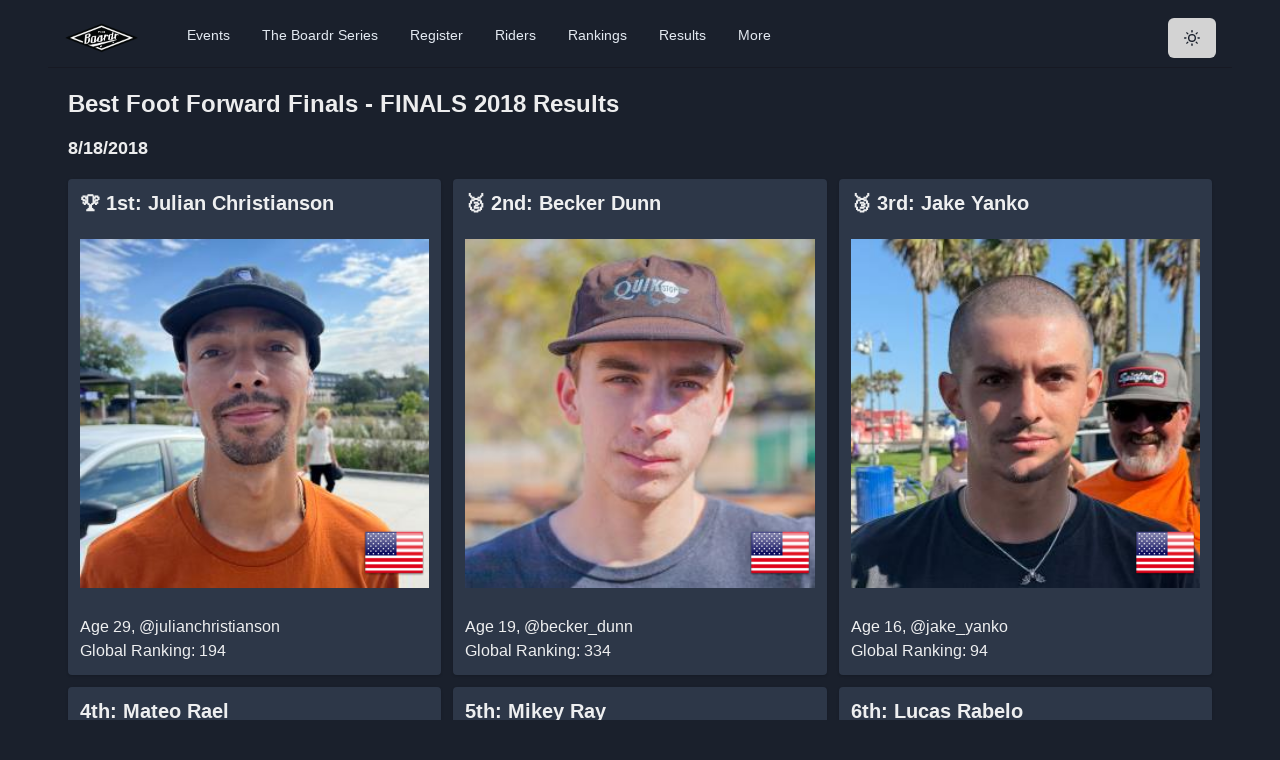

--- FILE ---
content_type: application/javascript; charset=utf-8
request_url: https://theboardr.com/_next/static/xQ8aEF3gd0wTwzSWOIO03/_buildManifest.js
body_size: 2709
content:
self.__BUILD_MANIFEST=function(s,e,a,t,c,r,n,i,o,d,b,u,k,g,p,l,f,h,j){return{__rewrites:{beforeFiles:[],afterFiles:[],fallback:[]},"/":[s,n,d,b,k,"static/chunks/pages/index-00c2b736440066b8.js"],"/TriviaLeaderboard":["static/chunks/pages/TriviaLeaderboard-7056e3c90ffe9885.js"],"/_error":["static/chunks/pages/_error-9222faf9ee4a01b4.js"],"/about":[n,d,b,"static/chunks/pages/about-5607b8f33bc67b53.js"],"/aboutdraft":[n,d,b,"static/chunks/pages/aboutdraft-b6a8e417def450cc.js"],"/allposts":[s,"static/chunks/pages/allposts-f7d839f35868a242.js"],"/allposts/page/[PageNumber]":["static/chunks/pages/allposts/page/[PageNumber]-9117933396fc74bb.js"],"/auth/checkemail":["static/chunks/pages/auth/checkemail-70aadb98021d0dc8.js"],"/auth/error":["static/chunks/pages/auth/error-23b335743d3b401b.js"],"/auth/signin":["static/chunks/pages/auth/signin-4424e716c75432b6.js"],"/biolinks":["static/chunks/pages/biolinks-2a38c3da9937e25e.js"],"/bmx":["static/chunks/pages/bmx-a855a6040a7de881.js"],"/bmxevents":[e,t,"static/chunks/pages/bmxevents-fe0ab0a97fbdbe96.js"],"/bmxevents/results":["static/chunks/pages/bmxevents/results-619421a8ba053874.js"],"/data":["static/chunks/pages/data-f89badf8552f8231.js"],"/email":["static/chunks/pages/email-e4f27933ec456b34.js"],"/events":[s,e,t,"static/chunks/pages/events-74e7d4d664f7561f.js"],"/events/[EventID]":[i,u,"static/chunks/pages/events/[EventID]-e44678782b623cb3.js"],"/events/[EventID]/[EventName]":[i,u,"static/chunks/pages/events/[EventID]/[EventName]-7dfc7afbcb346239.js"],"/events_type/[CategoryID]/[CategoryName]":["static/chunks/pages/events_type/[CategoryID]/[CategoryName]-c057b0ed60261542.js"],"/eventsindustry":["static/chunks/pages/eventsindustry-0b5c1c41bb978ae7.js"],"/focus":["static/chunks/pages/focus-8f951e80274011ac.js"],"/freeentryrequest_old_deleted":[s,a,"static/chunks/9499-92df9a939517906c.js","static/chunks/pages/freeentryrequest_old_deleted-af5a35b3152dc5b0.js"],"/freeentryrequestskdy":[s,a,"static/chunks/1677-0aa73edb2812c9c9.js","static/chunks/pages/freeentryrequestskdy-d8654b2e5f29cb71.js"],"/gflrankings":["static/chunks/pages/gflrankings-169a394131523068.js"],"/globalrank":[e,t,"static/chunks/pages/globalrank-3eec5eebfd9b14c0.js"],"/globalrank/adminnotes":["static/chunks/pages/globalrank/adminnotes-dd1aa78651b65b90.js"],"/globalrank/report":["static/chunks/pages/globalrank/report-3ba0f0e0da7db22e.js"],"/globalrank/[Sport]/[Discipline]/[Gender]/[AgeStart]/[AgeEnd]/[DateStart]/[DateEnd]/[CountryCode]":[e,g,t,"static/chunks/pages/globalrank/[Sport]/[Discipline]/[Gender]/[AgeStart]/[AgeEnd]/[DateStart]/[DateEnd]/[CountryCode]-b8220adaff05a979.js"],"/globalrankmembers":[e,t,"static/chunks/pages/globalrankmembers-2ac18b3737ce1bb3.js"],"/globalrankmembers/[Sport]/[Discipline]/[Gender]/[AgeStart]/[AgeEnd]/[DateStart]/[DateEnd]/[CountryCode]":[e,g,t,"static/chunks/pages/globalrankmembers/[Sport]/[Discipline]/[Gender]/[AgeStart]/[AgeEnd]/[DateStart]/[DateEnd]/[CountryCode]-def8a247e23e9c1d.js"],"/industryevents":[i,"static/chunks/pages/industryevents-4964724537fb7493.js"],"/international_skateboarding":[e,t,"static/chunks/pages/international_skateboarding-6663d9dffba6766d.js"],"/international_skateboarding/[CountryCode]/[CountryName]":["static/chunks/pages/international_skateboarding/[CountryCode]/[CountryName]-822696fffa573831.js"],"/international_skateboarding/[CountryCode]/[CountryName]/[Page]":["static/chunks/pages/international_skateboarding/[CountryCode]/[CountryName]/[Page]-0a4a500e82e69d54.js"],"/jackalope":[c,o,"static/chunks/pages/jackalope-51f96902ab1c92a9.js"],"/logos":["static/chunks/pages/logos-adfd4c6d762402c7.js"],"/membership":[s,"static/chunks/pages/membership-62fb320f849031d4.js"],"/mongo":["static/chunks/pages/mongo-113e5c22251b34de.js"],"/most_popular_skateboarders":[o,"static/chunks/9137-9d2ba5fc4e07e4f6.js","static/chunks/pages/most_popular_skateboarders-bc0e499225ff4abf.js"],"/nb":[s,a,r,"static/chunks/5461-0897003edde2f4ea.js","static/chunks/pages/nb-efdc043bcdbe7572.js"],"/nbnew":[s,a,r,"static/chunks/818-1a893a8e46694f83.js","static/chunks/pages/nbnew-eff014278967fbb8.js"],"/participation":["static/chunks/ee8b1517-b45cae1f591f8bd1.js",s,"static/chunks/9828-1634fb8c270ed05e.js","static/chunks/pages/participation-72c57e4854567c33.js"],"/parties":[s,n,d,b,k,"static/chunks/pages/parties-4da2f9ff0721d2e0.js"],"/photo/[SEOUrl]":[u,"static/chunks/pages/photo/[SEOUrl]-df90c76bd95f1180.js"],"/pindrop":[o,i,"static/chunks/pages/pindrop-0162ef0578757fe6.js"],"/post/[SEOUrl]":[u,"static/chunks/pages/post/[SEOUrl]-6c9b6d08a2dec516.js"],"/postcategory/[CategoryID]/[CategoryName]":["static/chunks/pages/postcategory/[CategoryID]/[CategoryName]-3b4491ba7675e55d.js"],"/privacy":["static/chunks/pages/privacy-be160e3d591e061c.js"],"/procdata":[c,"static/chunks/pages/procdata-82681e5cbeabf00b.js"],"/profile/[SkaterID]/[SkaterName]":[s,"static/chunks/135-4355d8f363b9ee45.js","static/chunks/pages/profile/[SkaterID]/[SkaterName]-bb0311c7793ef460.js"],"/profile2/[SkaterID]/[SkaterName]":["static/chunks/pages/profile2/[SkaterID]/[SkaterName]-8e0eef48c37f077d.js"],"/profilesubmitvideo":[s,"static/chunks/pages/profilesubmitvideo-43a51f1c8242a7f8.js"],"/profileupdate/[SkaterID]":[s,a,r,"static/chunks/3016-8c790b749cc1c91b.js","static/chunks/pages/profileupdate/[SkaterID]-6df393934793d5e3.js"],"/profileupdateheadshot/[SkaterID]":[s,a,r,p,l,"static/chunks/pages/profileupdateheadshot/[SkaterID]-71efb236fbef44df.js"],"/register":[s,a,r,"static/chunks/7696-08aea735cf1bd941.js","static/chunks/pages/register-3dbf3178758a3d71.js"],"/registerpay":[s,f,h,"static/chunks/pages/registerpay-99326edca83d535b.js"],"/results":[s,e,"static/chunks/pages/results-e1eff0d8f3eb2eaa.js"],"/results/page/[PageNumber]":[s,"static/chunks/pages/results/page/[PageNumber]-a6dcfd0d74b1be3a.js"],"/results/[ContestID]/grid":["static/chunks/pages/results/[ContestID]/grid-6674e2781ea32c97.js"],"/results/[ContestID]/social":["static/chunks/pages/results/[ContestID]/social-661d287415e743ff.js"],"/results/[ContestID]/[ContestName]":[h,"static/chunks/pages/results/[ContestID]/[ContestName]-dd50c1e04c9655aa.js"],"/resultsall":["static/chunks/pages/resultsall-dec929f9914e50f7.js"],"/resultscategory":["static/chunks/pages/resultscategory-23ea1ef0c83c22b7.js"],"/resultscategory/[CategoryID]/[CategoryName]":["static/chunks/pages/resultscategory/[CategoryID]/[CategoryName]-f42f47368ecab199.js"],"/searchall":[s,"static/chunks/6302-60e2bc856a8f5301.js","static/chunks/pages/searchall-a6ab14990d6dcb6a.js"],"/skateboarders_list":["static/chunks/pages/skateboarders_list-574ec8d04be099f6.js"],"/skateboarders_list/[LastNameLetter]":["static/chunks/pages/skateboarders_list/[LastNameLetter]-058098007ee8dbbd.js"],"/skaters":[s,e,"static/chunks/pages/skaters-65bb83eb9dd9157e.js"],"/survey":["static/chunks/pages/survey-6126a64b2bd0832e.js"],"/tbs":["static/chunks/pages/tbs-e58342b8f41dc874.js"],"/tent":["static/chunks/252f366e-b114e5449aead6c4.js",s,a,r,f,"static/chunks/pages/tent-88179c213a0b7254.js"],"/theboardrseries":["static/chunks/pages/theboardrseries-89e853a13ac32dc1.js"],"/theboardrseriesold":[n,"static/chunks/pages/theboardrseriesold-16574e7adb2d1b30.js"],"/tricks":["static/chunks/pages/tricks-4ea6fd0378081c72.js"],"/trivia":[j,s,c,o,i,"static/chunks/pages/trivia-32d53eddd0bdf5f8.js"],"/triviaadmin":[s,c,o,p,"static/chunks/3932-b7e8f144a8d201d6.js",l,"static/chunks/pages/triviaadmin-f85af4b27a8eddc4.js"],"/triviaprojector":[j,s,c,"static/chunks/pages/triviaprojector-6f186fcfaca4185d.js"],"/tv":["static/chunks/pages/tv-7acde945db971249.js"],"/usa":[c,"static/chunks/pages/usa-5acf48743104824a.js"],"/vans":["static/chunks/pages/vans-b952dd09a419551a.js"],"/videos":["static/chunks/pages/videos-b4c4b848a8a45f50.js"],"/videos/[VideoID]":["static/chunks/pages/videos/[VideoID]-2bd0f23919eea766.js"],"/waiver":[s,a,"static/chunks/7051-ba857bef2ad49a40.js","static/chunks/pages/waiver-9b71832938e89b84.js"],"/waiver/[WaiverID]":[s,"static/chunks/pages/waiver/[WaiverID]-82c42bf333558e7e.js"],"/watch":["static/chunks/pages/watch-00742fd69d777153.js"],"/watch/[EventID]":["static/chunks/pages/watch/[EventID]-b65bd5f18f7f65e5.js"],sortedPages:["/","/TriviaLeaderboard","/_app","/_error","/about","/aboutdraft","/allposts","/allposts/page/[PageNumber]","/auth/checkemail","/auth/error","/auth/signin","/biolinks","/bmx","/bmxevents","/bmxevents/results","/data","/email","/events","/events/[EventID]","/events/[EventID]/[EventName]","/events_type/[CategoryID]/[CategoryName]","/eventsindustry","/focus","/freeentryrequest_old_deleted","/freeentryrequestskdy","/gflrankings","/globalrank","/globalrank/adminnotes","/globalrank/report","/globalrank/[Sport]/[Discipline]/[Gender]/[AgeStart]/[AgeEnd]/[DateStart]/[DateEnd]/[CountryCode]","/globalrankmembers","/globalrankmembers/[Sport]/[Discipline]/[Gender]/[AgeStart]/[AgeEnd]/[DateStart]/[DateEnd]/[CountryCode]","/industryevents","/international_skateboarding","/international_skateboarding/[CountryCode]/[CountryName]","/international_skateboarding/[CountryCode]/[CountryName]/[Page]","/jackalope","/logos","/membership","/mongo","/most_popular_skateboarders","/nb","/nbnew","/participation","/parties","/photo/[SEOUrl]","/pindrop","/post/[SEOUrl]","/postcategory/[CategoryID]/[CategoryName]","/privacy","/procdata","/profile/[SkaterID]/[SkaterName]","/profile2/[SkaterID]/[SkaterName]","/profilesubmitvideo","/profileupdate/[SkaterID]","/profileupdateheadshot/[SkaterID]","/register","/registerpay","/results","/results/page/[PageNumber]","/results/[ContestID]/grid","/results/[ContestID]/social","/results/[ContestID]/[ContestName]","/resultsall","/resultscategory","/resultscategory/[CategoryID]/[CategoryName]","/searchall","/skateboarders_list","/skateboarders_list/[LastNameLetter]","/skaters","/survey","/tbs","/tent","/theboardrseries","/theboardrseriesold","/tricks","/trivia","/triviaadmin","/triviaprojector","/tv","/usa","/vans","/videos","/videos/[VideoID]","/waiver","/waiver/[WaiverID]","/watch","/watch/[EventID]"]}}("static/chunks/594-9a9aea6c6addfbf6.js","static/chunks/8627-84f194c7ee7e8645.js","static/chunks/6632-40280a712c176957.js","static/chunks/1817-c9d63934a19a4279.js","static/chunks/5675-09f0eeb536635e30.js","static/chunks/7837-6ae23173f210222f.js","static/chunks/8721-249f25b259926327.js","static/chunks/5927-d5f29dc64c332dd7.js","static/chunks/4845-bbaaf5d36927f516.js","static/chunks/5939-c91b2d7e29624a50.js","static/chunks/8804-1cab63ecd16a858b.js","static/chunks/6492-6671719a45e6cae8.js","static/chunks/4874-31e1769e1ea34351.js","static/chunks/3527-537ce537a94e9b81.js","static/chunks/264-2cdd46752900b075.js","static/css/f68752f917543f6d.css","static/chunks/9101-a7653def5293e161.js","static/chunks/9005-d65207c302740bf8.js","static/chunks/ea60969d-8ea0f54d0c36f071.js"),self.__BUILD_MANIFEST_CB&&self.__BUILD_MANIFEST_CB();